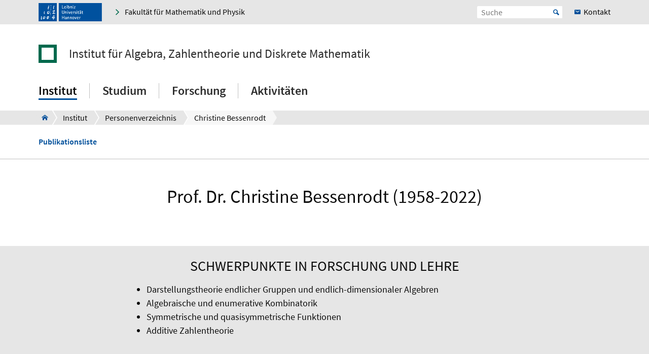

--- FILE ---
content_type: text/html; charset=utf-8
request_url: https://www.iazd.uni-hannover.de/de/bessenrodt/
body_size: 7256
content:
<!DOCTYPE html>
<html xmlns="http://www.w3.org/1999/xhtml" xml:lang="de" lang="de" class="js pl">
<head>

<meta charset="utf-8">
<!-- 
	This website is powered by TYPO3 - inspiring people to share!
	TYPO3 is a free open source Content Management Framework initially created by Kasper Skaarhoj and licensed under GNU/GPL.
	TYPO3 is copyright 1998-2025 of Kasper Skaarhoj. Extensions are copyright of their respective owners.
	Information and contribution at https://typo3.org/
-->


<link rel="shortcut icon" href="/fileadmin/site-templates/logos/luh_logo_196.png" type="image/png">

<meta name="generator" content="TYPO3 CMS" />
<meta name="robots" content="index,follow" />
<meta name="viewport" content="width=device-width, initial-scale=1.0" />
<meta property="og:site_name" content="Leibniz Universität Hannover" />
<meta name="twitter:card" content="summary" />


<link rel="stylesheet" type="text/css" href="/typo3temp/assets/css/c95887218e.css?1755787206" media="all">
<link rel="stylesheet" type="text/css" href="/typo3conf/ext/t3luhepv/Resources/Public/Css/t3luhepv-min.css?1755787184" media="all">
<link rel="stylesheet" type="text/css" href="/typo3conf/ext/t3luhpublications/Resources/Public/Css/t3luhpublications-min.css?1718869007" media="all">
<link rel="stylesheet" type="text/css" href="/typo3conf/ext/t3luhresprojects/Resources/Public/Css/t3luhresproject-min.css?1728387288" media="all">
<link rel="stylesheet" type="text/css" href="/typo3conf/ext/t3luhunisearch/Resources/Public/css/t3luhunisearch-min.css?1730110944" media="all">
<link rel="stylesheet" type="text/css" href="/typo3conf/ext/luh_website/Resources/Public/Build/Css/faculty_mathematik_physik.min.css?1761649984" media="all">



<script src="/typo3conf/ext/luh_website/Resources/Public/Build/JavaScript/app.min.js?1761649984"></script>


<title>Christine Bessenrodt&nbsp;&ndash;&nbsp;Institut für Algebra, Zahlentheorie und Diskrete Mathematik&nbsp;&ndash;&nbsp;Leibniz Universität Hannover</title>
<link rel="apple-touch-icon" href="/fileadmin/site-templates/logos/luh_logo_196.png">
<link rel="canonical" href="https://www.iazd.uni-hannover.de/de/bessenrodt"/>
</head>
<body>


<div class="off-canvas-wrapper">
	<div class="off-canvas-content" data-off-canvas-content>

		


		<div class="o-shaded">
			
	<div class="row c-topbar c-topbar--big" style="position: static">
		<div class="column c-topbar__element">
			

			
				
						<a href="http://www.uni-hannover.de" title="Leibniz Universität Hannover" class="c-topbar__item">
							<img class="c-logo__image" alt="Leibniz Universität Hannover" src="/typo3conf/ext/luh_website/Resources/Public/Images/Logo/luh_logo.svg" width="125" height="36" />
						</a>
					
			

			

			


	

			<a href="https://www.maphy.uni-hannover.de" class="c-link u-icon u-icon--arrow-right show-for-small-only c-topbar__item c-topbar__link c-topbar__link--theme">
				<span>
					Fakultät
				</span>
			</a>

			<a href="https://www.maphy.uni-hannover.de" title="Fakultät für Mathematik und Physik" class="c-link u-icon u-icon--arrow-right show-for-medium c-topbar__item c-topbar__link c-topbar__link--theme">
				<span>Fakultät für Mathematik und Physik</span>
			</a>

		


			

			
		</div>

		<div class="columns shrink c-topbar__element c-topbar__element--right align-right">
			
				


		
				


    
        
            <span></span>
        
    

			
	
			

			
	<div class="c-topbar__item c-topbar__item--align-right" role="search">
		<form method="get" name="searchform" action="/de/suche">

			<label for="search-open" class="c-searchbox__label c-topbar__link u-icon u-icon--search hide-for-medium" aria-label="Suche öffnen" tabindex="-1"></label>

			<input id="search-open" class="c-searchbox--icon" aria-label="Suche öffnen" type="checkbox">

			<div class="c-searchbox o-brand">
				<input class="c-searchbox__input searchfield t3luhunisearch_textfield"
				       placeholder="Suche"
				       type="text"
				       name="tx_t3luhunisearch_search[input_name_searchstring]">
				<button type="submit" class="c-searchbox__button" aria-label="Suche starten">Start</button>
			</div>
		</form>
	</div>



			
				<a href="/de/institut/kontakt-und-anfahrt" class="c-link c-topbar__item c-topbar__item--align-right show-for-xlarge c-topbar__link c-link--contact"><span>Kontakt</span></a>
			

			


		
				


    
        
            <span></span>
        
    

			
	
		</div>
	</div>

		</div>
	






		<header class="row">
	<div class="column small-12">
		<div class="c-header c-header--decentral">

			<div class="c-identity">
				
					<div class="c-identity__title small-order-2">
						
		<a href="/de/" class="c-identity__square c-identity__square--empty">
		</a>
	



		<a href="/de/" class="c-identity__text">
			Institut für Algebra, Zahlentheorie und Diskrete Mathematik
		</a>
	

					</div>
				

				
			</div>

			<div class="c-header__menu">
				<a href="#" class="c-burger c-burger--decentral" data-toggle="offCanvas" aria-label="Menü öffnen" tabindex="0">
	<svg role="img" shape-rendering="crispEdges">
		<use xlink:href="/typo3conf/ext/luh_website/Resources/Public/Images/Icon/menu7.svg#icon-menu7"></use>
	</svg>
</a>

				


		<nav class="c-navigation-main c-navigation-main--full-width">
			
	
		
			
					
							<div class="c-navigation-main__item is-first   c-navigation-main__item--is-active"
								 data-dropdown-trigger="main-navigation-3210" tabindex="0" aria-haspopup="true">
								<span class="c-navigation-main__link">Institut</span>
							</div>
							<div class="c-dropdown c-dropdown--menu o-shaded show-for-large" data-dropdown-selector="main-navigation-3210" aria-label="submenu">
								<div class="c-dropdown__container">
									<div class="c-section-menu__header">
										<div class="row c-section-menu__header-content">
											<div class="column medium-3 c-section-menu">
												<div class="c-dropdown__title">Institut</div>
											</div>
											<div class="column medium-3 c-section-menu">
												<a href="/de/institut" class="c-link--overview u-icon u-icon--stack-empty"><span>Zur Übersicht</span></a>
											</div>
											<div class="column medium-3 c-section-menu"></div>
											<div class="column medium-3 c-section-menu">
												<button class="c-button--close float-right" data-dropdown-close="main-navigation" tabindex="-1">
													Menü schließen
												</button>
											</div>
											<div class="c-section-menu__border"></div>
										</div>
									</div>

									<div class="row c-section-menu__content">
										
											
<div class="columns small-3 c-section-menu">
	
		
			<a href="/de/institut/personenverzeichnis" class="c-section-menu__link u-text--hyphens c-section-menu__link--is-active" tabindex="0">
				<span>Personenverzeichnis</span>
			</a>
		
	
		
	
		
	
		
	
</div>
											
<div class="columns small-3 c-section-menu">
	
		
	
		
			<a href="/de/institut/ehemalige" class="c-section-menu__link u-text--hyphens" tabindex="0">
				<span>Ehemalige</span>
			</a>
		
	
		
	
		
	
</div>
											
<div class="columns small-3 c-section-menu">
	
		
	
		
	
		
			<a href="/de/institut/news" class="c-section-menu__link u-text--hyphens" tabindex="0">
				<span>News</span>
			</a>
		
	
		
	
</div>
											
<div class="columns small-3 c-section-menu">
	
		
	
		
	
		
	
		
			<a href="/de/institut/kontakt-und-anfahrt" class="c-section-menu__link u-text--hyphens" tabindex="0">
				<span>Kontakt und Anfahrt</span>
			</a>
		
	
</div>
										
									</div>
								</div>
							</div>
						
				
		
			
					
							<div class="c-navigation-main__item    "
								 data-dropdown-trigger="main-navigation-3174" tabindex="0" aria-haspopup="true">
								<span class="c-navigation-main__link">Studium</span>
							</div>
							<div class="c-dropdown c-dropdown--menu o-shaded show-for-large" data-dropdown-selector="main-navigation-3174" aria-label="submenu">
								<div class="c-dropdown__container">
									<div class="c-section-menu__header">
										<div class="row c-section-menu__header-content">
											<div class="column medium-3 c-section-menu">
												<div class="c-dropdown__title">Studium</div>
											</div>
											<div class="column medium-3 c-section-menu">
												<a href="/de/studium" class="c-link--overview u-icon u-icon--stack-empty"><span>Zur Übersicht</span></a>
											</div>
											<div class="column medium-3 c-section-menu"></div>
											<div class="column medium-3 c-section-menu">
												<button class="c-button--close float-right" data-dropdown-close="main-navigation" tabindex="-1">
													Menü schließen
												</button>
											</div>
											<div class="c-section-menu__border"></div>
										</div>
									</div>

									<div class="row c-section-menu__content">
										
											
<div class="columns small-3 c-section-menu">
	
		
			<a href="/de/studium/archiv-frueherer-lehrveranstaltungen" class="c-section-menu__link u-text--hyphens" tabindex="0">
				<span>Archiv früherer Lehrveranstaltungen</span>
			</a>
		
	
		
	
</div>
											
<div class="columns small-3 c-section-menu">
	
		
	
		
			<a href="/de/studium/abschlussarbeiten" class="c-section-menu__link u-text--hyphens" tabindex="0">
				<span>Abschlussarbeiten</span>
			</a>
		
	
</div>
											
<div class="columns small-3 c-section-menu">
	
		
	
		
	
</div>
											
<div class="columns small-3 c-section-menu">
	
		
	
		
	
</div>
										
									</div>
								</div>
							</div>
						
				
		
			
					
							<div class="c-navigation-main__item    "
								 data-dropdown-trigger="main-navigation-3158" tabindex="0" aria-haspopup="true">
								<span class="c-navigation-main__link">Forschung</span>
							</div>
							<div class="c-dropdown c-dropdown--menu o-shaded show-for-large" data-dropdown-selector="main-navigation-3158" aria-label="submenu">
								<div class="c-dropdown__container">
									<div class="c-section-menu__header">
										<div class="row c-section-menu__header-content">
											<div class="column medium-3 c-section-menu">
												<div class="c-dropdown__title">Forschung</div>
											</div>
											<div class="column medium-3 c-section-menu">
												<a href="/de/forschung" class="c-link--overview u-icon u-icon--stack-empty"><span>Zur Übersicht</span></a>
											</div>
											<div class="column medium-3 c-section-menu"></div>
											<div class="column medium-3 c-section-menu">
												<button class="c-button--close float-right" data-dropdown-close="main-navigation" tabindex="-1">
													Menü schließen
												</button>
											</div>
											<div class="c-section-menu__border"></div>
										</div>
									</div>

									<div class="row c-section-menu__content">
										
											
<div class="columns small-3 c-section-menu">
	
		
			<a href="/de/forschung/publikationen" class="c-section-menu__link u-text--hyphens" tabindex="0">
				<span>Publikationen</span>
			</a>
		
	
</div>
											
<div class="columns small-3 c-section-menu">
	
		
	
</div>
											
<div class="columns small-3 c-section-menu">
	
		
	
</div>
											
<div class="columns small-3 c-section-menu">
	
		
	
</div>
										
									</div>
								</div>
							</div>
						
				
		
			
					
							<div class="c-navigation-main__item  is-last  "
								 data-dropdown-trigger="main-navigation-3157" tabindex="0" aria-haspopup="true">
								<span class="c-navigation-main__link">Aktivitäten</span>
							</div>
							<div class="c-dropdown c-dropdown--menu o-shaded show-for-large" data-dropdown-selector="main-navigation-3157" aria-label="submenu">
								<div class="c-dropdown__container">
									<div class="c-section-menu__header">
										<div class="row c-section-menu__header-content">
											<div class="column medium-3 c-section-menu">
												<div class="c-dropdown__title">Aktivitäten</div>
											</div>
											<div class="column medium-3 c-section-menu">
												<a href="/de/aktivitaeten" class="c-link--overview u-icon u-icon--stack-empty"><span>Zur Übersicht</span></a>
											</div>
											<div class="column medium-3 c-section-menu"></div>
											<div class="column medium-3 c-section-menu">
												<button class="c-button--close float-right" data-dropdown-close="main-navigation" tabindex="-1">
													Menü schließen
												</button>
											</div>
											<div class="c-section-menu__border"></div>
										</div>
									</div>

									<div class="row c-section-menu__content">
										
											
<div class="columns small-3 c-section-menu">
	
		
			<a href="/de/aktivitaeten/oberseminar" class="c-section-menu__link u-text--hyphens" tabindex="0">
				<span>Oberseminar Algebra, Zahlentheorie und Diskrete Mathematik</span>
			</a>
		
	
		
	
		
	
</div>
											
<div class="columns small-3 c-section-menu">
	
		
	
		
			<a href="/de/aktivitaeten/oberseminar-zur-algebra-und-algebraischen-kombinatorik" class="c-section-menu__link u-text--hyphens" tabindex="0">
				<span>Oberseminar zur Algebra und Algebraischen Kombinatorik</span>
			</a>
		
	
		
	
</div>
											
<div class="columns small-3 c-section-menu">
	
		
	
		
	
		
			<a href="/de/aktivitaeten/oberseminar-zahlentheorie-und-arithmetische-geometrie" class="c-section-menu__link u-text--hyphens" tabindex="0">
				<span>Oberseminar Zahlentheorie und Arithmetische Geometrie</span>
			</a>
		
	
</div>
											
<div class="columns small-3 c-section-menu">
	
		
	
		
	
		
	
</div>
										
									</div>
								</div>
							</div>
						
				
		
		
			
		
			
		
			
		
			
		
	

		</nav>
	




			</div>
		</div>
	</div>
</header>
		
			
					



<div class="c-breadcrumb__wrap show-for-large">
    <div class="c-breadcrumb">
        <div class="row">
            <div class="column">
                <div class="c-breadcrumb-list">
                    <div class="c-breadcrumb-list__items">
                        <div class="c-breadcrumb-list__item c-breadcrumb-list__item--pre">&nbsp;</div>
                        <a href="/de/" class="c-breadcrumb-list__item c-breadcrumb-list__item--home show-for-large"><span class="c-breadcrumb-list__wrap u-icon u-icon--home2">Institut für Algebra, Zahlentheorie und Diskrete Mathematik</span></a>
                        
                            
                                    <a href="/de/institut"
                                       target=""
                                       class="c-breadcrumb-list__item"
                                       title="Institut">
                                        <span  class="c-breadcrumb-list__wrap">Institut</span>
                                    </a>
                                    
                                    
                                
                        
                            
                                    <a href="/de/institut/personenverzeichnis"
                                       target=""
                                       class="c-breadcrumb-list__item"
                                       title="Personenverzeichnis">
                                        <span  class="c-breadcrumb-list__wrap">Personenverzeichnis</span>
                                    </a>
                                    
                                    
                                
                        
                            
                                    <div class="c-breadcrumb-list__item">
                                        <span class="c-breadcrumb-list__wrap">Christine Bessenrodt</span>
                                    </div>
                                
                        
                    </div>
                </div>
            </div>
        </div>
    </div>
					


	
		<div class="c-submenu">
			<div class="row">
				
<div class="columns small-3 c-submenu__column">
	
		
			<a href="/de/bessenrodt/publikationsliste" class="c-submenu__link u-text--hyphens">
				Publikationsliste
			</a>
		
	
</div>
				
<div class="columns small-3 c-submenu__column">
	
		
	
</div>
				
<div class="columns small-3 c-submenu__column">
	
		
	
</div>
				
<div class="columns small-3 c-submenu__column">
	
		
	
</div>
			</div>
		</div>
	


				</div>
			

		


			<main class="c-section__wrapper">
				
					

		
				
				
						
								<div id="c62704" class="c-section">
									<div class="row">
										<div class="column">
											
													
															

	
		
				
			

		

		<h1 class="c-headline c-headline--h1 u-text--hyphens">

        Prof. Dr. Christine Bessenrodt (1958-2022)
    </h1>
	


		

		




		
				
			
	


														
												
											
	<div class="c-text-media
">
		





















		
	</div>

											


										</div>
									</div>
								</div>
							
					
			

	



		
		
				<div id="c27755" class="c-section">
				
	
			
					<div class="c-section c-section--bg-gray">
				
		

	<div class="row">
		<div class="column">
			
				
			
			
				

		
				<div id="c27754" class="c-section__element">
					
							<div class="c-headline__equalizer" data-mh="ce-headline-27755">
								

	


							</div>
						
					
	
		<div class="row align-center c-section__grid-indent" >
			
				
						<div class="small-12 medium-8 column c-section-grid__column">
							
								

		
				<div id="c27753" class="c-section__element">
					
							<div class="c-headline__equalizer" data-mh="ce-headline-27754">
								

	
		
				
			

		

		<h2 class="c-headline c-headline--h2 u-text--hyphens" style="text-transform: uppercase">

        Schwerpunkte in Forschung und Lehre
    </h2>
	


		

		




		
				
			
	


							</div>
						
					
	<div class="c-text-media
">
		





















		
			<div class="c-text-media__text">
				<ul><li>Darstellungstheorie endlicher Gruppen und endlich-dimensionaler Algebren </li><li>Algebraische und enumerative Kombinatorik</li><li>Symmetrische und quasisymmetrische Funktionen</li><li>Additive Zahlentheorie</li></ul>
			</div>
		
	</div>

					


				</div>
			

	


							
						</div>
					
			
		</div>
	

					


				</div>
			

	


			
		</div>
	</div>
	</div>

				


				</div>
			
	



		
				
				
						
								<div id="c27752" class="c-section">
									<div class="row">
										<div class="column">
											
													

	


												
											
	
		<div class="row align-center c-section__grid-indent" >
			
				
						<div class="small-12 medium-8 column c-section-grid__column">
							
								

		
				<div id="c27751" class="c-section__element">
					
							<div class="c-headline__equalizer" data-mh="ce-headline-27752">
								

	
		
				
			

		

		<h2 class="c-headline c-headline--h2 u-text--hyphens" style="text-transform: uppercase">

        Lebenslauf
    </h2>
	


		

		




		
				
			
	


							</div>
						
					
    
        <ul class="accordion c-accordion" data-accordion data-allow-all-closed="true" data-slide-speed="0" data-multi-expand="true" data-deep-link="true" data-update-history="false" data-deep-link-smudge="false" data-deep-link-smudge-delay="0">
            


	<li  class="accordion-item c-accordion__item" data-accordion-item>
		<a href="#c27744" class="accordion-title c-accordion__headline c-headline--medium u-text--hyphens">Beruflicher Werdegang </a>

		<div id="c27744" class="accordion-content c-accordion__content" data-tab-content>
			

		
				<div id="c27743" class="c-section__element">
					
							<div class="c-headline__equalizer" data-mh="ce-headline-27744">
								

	


							</div>
						
					
	<div class="c-text-media
">
		





















		
			<div class="c-text-media__text">
				<div><div><p>seit 2002 Lehrstuhl für Algebra und Zahlentheorie, Leibniz Universität Hannover
</p>
<p>2013 - 2015 Studiendekanin der Fakultät für Mathematik und Physik
</p>
<p>2005 - 2010, 2012 - 2022 Geschäftsführende Leiterin des Instituts für Algebra, Zahlentheorie und Diskrete Mathematik
</p>
<p>2007 - 2010 Mitglied im DFG-Senats- und Bewilligungsausschuss für die Graduiertenkollegs
</p>
<p>2002 Ruf auf eine C4-Professur für Algebra an der Universität Paderborn (abgelehnt)
</p>
<p>1994 - 1996 Prodekanin der Fakultät für Mathematik
</p>
<p>1993 - 2002 Professur für Algebra, Otto-von-Guericke-Universität Magdeburg
</p>
<p>1990-1993 Heisenberg-Stipendiatin, Institut für Experimentelle Mathematik an der Universität Essen
</p>
<p>Sommersemester 1990 Vertretung des Lehrstuhls von Prof. Törner an der Universität Duisburg
</p>
<p>1984 - 1987, 1989 - 1990 Hochschulassistentin an der Universität Duisburg
</p>
<p>1987 - 1989 Wissenschaftliche Mitarbeiterin im DFG-Forschungsschwerpunkt Darstellungstheorie an der Universität Essen
</p>
<p>1981 - 1984 Wissenschaftliche Mitarbeiterin an der Universität Duisburg, 1982/83 beurlaubt für ein DFG-PostDoc-Stipendium zum Forschungsaufenthalt an der University of Illinois in Urbana
</p>
<p>1980 - 1981 Wissenschaftliche Mitarbeiterin an der Universität Essen </p></div></div><p>&nbsp;</p>
			</div>
		
	</div>

					


				</div>
			

	


		</div>
	</li>





	<li  class="accordion-item c-accordion__item" data-accordion-item>
		<a href="#c27746" class="accordion-title c-accordion__headline c-headline--medium u-text--hyphens">Ausbildung </a>

		<div id="c27746" class="accordion-content c-accordion__content" data-tab-content>
			

		
				<div id="c27745" class="c-section__element">
					
							<div class="c-headline__equalizer" data-mh="ce-headline-27746">
								

	


							</div>
						
					
	<div class="c-text-media
">
		





















		
			<div class="c-text-media__text">
				<p> 1988 Habilitation in Mathematik an der Universität Duisburg
</p>
<p> 1980 Promotion (Dr.rer.nat. in Mathematik) an der Universität Essen&nbsp;  (Stipendiatin der Studienstiftung des Deutschen Volkes)  
</p>
<p>1979 Diplom in Mathematik (Nebenfach Physik) an der Universität Essen
</p>
<p> 1977 - 1979 Studium der Mathematik und Physik an der Universität Essen   (Stipendiatin der Studienstiftung des Deutschen Volkes) 
</p>
<p> 1975 - 1977  Studium der Mathematik und Physik an der Universität&nbsp; (Stipendiatin der Studienstiftung des Deutschen Volkes)
</p>
<p>1964 - 1975 Schulzeit in Ahlten, Langenhagen, Aachen und Düsseldorf (Abitur; 6. Klasse übersprungen)
</p>
<p>&nbsp;</p>
<p>&nbsp;</p>
<p>&nbsp;</p>
			</div>
		
	</div>

					


				</div>
			

	


		</div>
	</li>





	<li  class="accordion-item c-accordion__item" data-accordion-item>
		<a href="#c27748" class="accordion-title c-accordion__headline c-headline--medium u-text--hyphens">Member of Editorial Boards</a>

		<div id="c27748" class="accordion-content c-accordion__content" data-tab-content>
			

		
				<div id="c27747" class="c-section__element">
					
							<div class="c-headline__equalizer" data-mh="ce-headline-27748">
								

	


							</div>
						
					
	<div class="c-text-media
">
		





















		
			<div class="c-text-media__text">
				<ul><li>Electronic Journal of the&nbsp;<a href="http://www.emis.de/journals/SLC/" target="_blank" rel="noreferrer">Séminaire Lotharingien de Combinatoire&nbsp;</a>(ISSN 1286-4889)</li><li><a href="http://www.worldscinet.com/ac/ac.shtml" target="_blank" rel="noreferrer">Algebra Colloquium&nbsp;</a>(ISSN 1005-3867)</li><li><a href="http://journals.tubitak.gov.tr/math/index.htm" target="_blank" rel="noreferrer">Turkish Journal of Mathematics&nbsp;</a>(ISSN 1300-0098, E-ISSN 1303-6149)</li></ul>
			</div>
		
	</div>

					


				</div>
			

	


		</div>
	</li>





	<li  class="accordion-item c-accordion__item" data-accordion-item>
		<a href="#c27750" class="accordion-title c-accordion__headline c-headline--medium u-text--hyphens">Awards and fellowships</a>

		<div id="c27750" class="accordion-content c-accordion__content" data-tab-content>
			

		
				<div id="c27749" class="c-section__element">
					
							<div class="c-headline__equalizer" data-mh="ce-headline-27750">
								

	


							</div>
						
					
	<div class="c-text-media
">
		





















		
			<div class="c-text-media__text">
				<p> 1989 Heisenberg-Stipendium durch die DFG bewilligt&nbsp; 
</p>
<p> 1982 - 1983 PostDoc-Forschungsstipendium der DFG 
</p>
<p>&nbsp;</p>
<p>1981 Preis für exzellente Dissertation im Akademischen Jahr 1980/81 an der Universität Essen
</p>
<p>1976 - 1980 Stipendiatin der Studienstiftung des Deutschen Volkes (während Studium und Promotion) </p>
			</div>
		
	</div>

					


				</div>
			

	


		</div>
	</li>



        </ul>
    

					


				</div>
			

	


							
						</div>
					
			
		</div>
	

											


										</div>
									</div>
								</div>
							
					
			

	



		
		
				<div id="c27739" class="c-section">
				
	
			
					<div class="c-section c-section--bg-gray">
				
		

	<div class="row">
		<div class="column">
			
				
			
			
				

		
				<div id="c27738" class="c-section__element">
					
							<div class="c-headline__equalizer" data-mh="ce-headline-27739">
								

	


							</div>
						
					
	
			
			<div class="row small-up-1 medium-up-3 c-section-grid__column-wrap--on-medium" data-equalizer
				 data-equalize-on="medium">
				
	
		<div class="column c-section-grid__column c-section-grid__column--on-medium">

			
					
						<a href="/de/bessenrodt/publikationsliste" data-equalizer-watch="1" class="c-card c-card--teaser c-card--linked"><div class="c-card--teaser__contentwrap align-self-bottom">
		
		
				<div class="c-card--teaser__text u-text--hyphens">
			
		

        Publikationen
    
		</div>
	</div></a>
					
				

		</div>
	
		<div class="column c-section-grid__column c-section-grid__column--on-medium">

			
					
						<a href="/de/aktivitaeten/oberseminar-zur-algebra-und-algebraischen-kombinatorik" data-equalizer-watch="1" class="c-card c-card--teaser c-card--linked"><div class="c-card--teaser__contentwrap align-self-bottom">
		
		
				<div class="c-card--teaser__text u-text--hyphens">
			
		

        Oberseminar
    
		</div>
	</div></a>
					
				

		</div>
	
		<div class="column c-section-grid__column c-section-grid__column--on-medium">

			
					
						<a href="https://link.springer.com/article/10.1365/s13291-022-00261-9" target="_blank" data-equalizer-watch="1" class="c-card c-card--teaser c-card--linked" rel="noreferrer"><div class="c-card--teaser__contentwrap align-self-bottom">
		
		
				<div class="c-card--teaser__text u-text--hyphens u-icon-after u-icon-after--new-tab">
			
		

        Nachruf
    
		</div>
	</div></a>
					
				

		</div>
	

			</div>
		

					


				</div>
			

	


			
		</div>
	</div>
	</div>

				


				</div>
			
	


				

				
						
					
			</main>

		

<div class="o-footer__wrap">

	<div class="row">
		<div class="column small-12">
			<p class="c-text--copyright">
				Letzte Änderung:
				
						22.09.22
					
				
						<span class="c-print u-icon u-icon--printer" onclick="javascript:window.print()">
								<span  class=" o-footer__link c-print__link">
									Druckversion
								</span>
						</span>
					

			</p>

		</div>
	</div>

	<div class="o-footer">

		
			<div class="row o-footer__section">
				<div class="column small-12">
					

		
				
				
						
								<div id="c26502" class="c-section">
									<div class="row">
										<div class="column">
											
													

	


												
											
	<div class="row c-section-grid--33-33-33">
		<div class="column small-12 medium-4 large-4 c-section-grid__column  ">
			

<div class="row">
	<div class="column">
		

	


		

	

	<div class="c-element-slider">
		<div data-element-slider class="owl-carousel c-footer-slider">
			

				
						<a href="http://www.tu9.de/" class="c-element-slider__item c-footer-slider__item">
							
	<span class="grayscale-wrapper">
		
				
					<img class="c-element-slider__image c-footer-slider__image" src="/fileadmin/iazd/footer/tu9-4c.svg" width="112" height="80" alt="Logo: TU9 - German Universities of Technology" />
					
						<img class="c-element-slider__image c-element-slider__image--grayscale c-footer-slider__image" src="/fileadmin/iazd/footer/tu9-bw.svg" width="112" height="80" alt="Logo TU9 - German Universities of Technology" />
					
				

		
	</span>

						</a>
					

			
		</div>
	</div>

		


	</div>
</div>


		</div>
		<div class="column small-12 medium-4 large-4 c-section-grid__column  ">
			

<div class="row">
	<div class="column">
		

	


		

	

	<div class="c-element-slider">
		<div data-element-slider class="owl-carousel c-footer-slider">
			

				
						<a href="http://www.hochschulverband.de/" class="c-element-slider__item c-footer-slider__item">
							
	<span class="grayscale-wrapper">
		
				
					<img class="c-element-slider__image c-footer-slider__image" src="/fileadmin/iazd/footer/dhv-4c.svg" width="80" height="80" alt="" />
					
						<img class="c-element-slider__image c-element-slider__image--grayscale c-footer-slider__image" src="/fileadmin/iazd/footer/dhv-bw.svg" width="80" height="80" alt="" />
					
				

		
	</span>

						</a>
					

			
		</div>
	</div>

		


	</div>
</div>


		</div>
		<div class="column small-12 medium-4 large-4 c-section-grid__column  ">
			

<div class="row">
	<div class="column">
		

	


		

	

	<div class="c-element-slider">
		<div data-element-slider class="owl-carousel c-footer-slider">
			

				
						<a href="https://www.service-fuer-familien.uni-hannover.de/" class="c-element-slider__item c-footer-slider__item">
							
	<span class="grayscale-wrapper">
		
				
					<img class="c-element-slider__image c-footer-slider__image" src="/fileadmin/_processed_/2/f/csm_fgh-4c_106f70aabe.png" width="85" height="80" alt="" />
					
						<img class="c-element-slider__image c-element-slider__image--grayscale c-footer-slider__image" src="/fileadmin/_processed_/d/3/csm_fgh-bw_54956024d9.png" width="85" height="80" alt="" />
					
				

		
	</span>

						</a>
					

			
		</div>
	</div>

		


	</div>
</div>


		</div>
	</div>

											


										</div>
									</div>
								</div>
							
					
			

	


				</div>
			</div>
		

		<div class="row o-footer__section">
			<div class="columns small-12 medium-12 shrink align-self-top">
				<div class="c-headline c-headline--normal">So erreichen Sie uns</div>

				
					<div class="show-for-small-only">
						
	<a href="/de/institut/kontakt-und-anfahrt" class="c-button c-button--footer">
		<span class="u-icon u-icon--envelop5">Kontakt</span>
	</a>

					</div>
				

				<ul class="c-simple-list c-simple-list--horizontal c-footer__list--buttons">
					
						<li class="show-for-medium">
	<a href="/de/institut/kontakt-und-anfahrt" class="c-button c-button--footer">
		<span class="u-icon u-icon--envelop5">Kontakt</span>
	</a>
</li>
					

					

					

					

					

					

					

					

					
				</ul>
			</div>

			<div class="columns small-12 medium-12 large-expand align-self-bottom">
				<ul class="c-simple-list c-simple-list--horizontal c-footer__list--menu">
					
						<li>
							
	&copy; 2025:&nbsp;
	<a href="https://www.uni-hannover.de/de/copyright/" class="o-footer__link">
		Leibniz Universität Hannover
	</a>

						</li>
					

					

					
						<li>
							<a href="/de/impressum" title="Impressum" class="o-footer__link">
								Impressum
							</a>
						</li>
					

					
						<li>
							<a href="https://www.uni-hannover.de/de/datenschutzerklaerung/" title="Datenschutz" class="o-footer__link">
								Datenschutz
							</a>
						</li>
					
					
						
							<li>
								<a href="/de/barrierefreiheit" title="Barrierefreiheit" class="o-footer__link">
									Barrierefreiheit
								</a>
							</li>
						
							<li>
								<a href="/de/sitemap" title="Sitemap" class="o-footer__link">
									Sitemap
								</a>
							</li>
						
					
				</ul>
			</div>
		</div>
	</div>

</div>

<div id="top-button" class="js-hidden">
	<div class="c-button c-button--to-top u-icon--arrow-up js-scroll-to-top"></div>
</div>








	</div>

	
		


<div id="offCanvas" class="off-canvas position-right" data-off-canvas data-auto-focus="true"
	     xmlns:f="http://www.w3.org/1999/html"><div class="o-shaded offcanvas"><ul class="vertical menu offcanvas-menu" data-drilldown data-parent-link="true" role="menu" data-offcanvas-content><li data-off-canvas-xhr-item><div class="offcanvas__head row column"><div class="c-offcanvas-bm__backlink js-drilldown-back"><a tabindex="0" data-offcanvas-trigger="true" href="/de/?tx_luhwebsite_mobilenav%5Baction%5D=show&amp;tx_luhwebsite_mobilenav%5Bcontroller%5D=OffCanvas&amp;tx_luhwebsite_mobilenav%5Buid%5D=3231&amp;type=1513087837&amp;cHash=ffc5b49d982fd3cce129fbbb6a6c4bb5"></a></div><div class="c-headline c-headline--medium"><div class="c-offcanvas-bm__title current-layer-name" data-offcanvas-title>
																	Christine Bessenrodt

																</div></div></div></li><li data-off-canvas-xhr-item class="offcanvas-menu__item offcanvas-menu__item--primary"><a tabindex="0" class="c-link" href="/de/bessenrodt"><span>Allgemeine Übersicht Christine Bessenrodt</span></a></li><li data-off-canvas-xhr-item class=" offcanvas-menu__item offcanvas-menu__item--primary offcanvas-menu__item--last"><a tabindex="0" class="c-link   " href="/de/bessenrodt/publikationsliste"><span>Publikationsliste</span></a></li><li class="offcanvas-menu__spacer"></li><li class="offcanvas-menu__item offcanvas-menu__item--secondary"><a href="https://www.maphy.uni-hannover.de" class="c-link u-icon u-icon--home2" tabindex="0"><span>Fakultät für Mathematik und Physik</span></a></li><li class="offcanvas-menu__item offcanvas-menu__item--secondary"><a href="/de/institut/kontakt-und-anfahrt" class="c-link c-link--contact" tabindex="0"><span>Kontakt</span></a></li></ul></div></div>
	
</div><!-- Matomo -->
<script>
  var _paq = window._paq = window._paq || [];
  if (window.location.href.indexOf("tx_t3luhunisearch") > -1) {
    params = new URLSearchParams(document.location.search);
    keyword = params.get("tx_t3luhunisearch_search[input_name_searchstring]");
    category = params.get("tx_t3luhunisearch_search[rrznunisearch_input_sitename]");
    if (document.getElementsByClassName("no_results")[0]){
      var searchCount = 0;
    }else{
      var searchCount = 1;
    }
   _paq.push(['trackSiteSearch',keyword, category, searchCount ]);
  }else if (window.location.href.indexOf("/de/vademecum") > -1) {
     keyword = document.getElementsByName("tx_rrznvademecum_vademecum[searchString]")[0].value;
     category = "vademecum";
     if (document.getElementsByClassName("no_results")[0]){
       var searchCount = 0;
     }else{
       var searchCount = 1;
     }
     _paq.push(['trackSiteSearch',keyword, category, searchCount ]);
   }else{
     _paq.push(['trackPageView']);
   }

  _paq.push(["disableCookies"]);
  _paq.push(['enableLinkTracking']);
  (function() {
    var u="https://www.webstats-maphy.uni-hannover.de/";
    _paq.push(['setTrackerUrl', u+'matomo.php']);
    _paq.push(['setSiteId', '84']);
    var d=document, g=d.createElement('script'), s=d.getElementsByTagName('script')[0];
    g.async=true; g.src=u+'matomo.js'; s.parentNode.insertBefore(g,s);
  })();
</script>
<noscript><p><img src="https://www.webstats-maphy.uni-hannover.de/matomo.php?idsite=84&amp;rec=1" style="border:0;" alt="" /></p></noscript>
<!-- End Matomo Code --><script id="powermail_conditions_container" data-condition-uri="https://www.iazd.uni-hannover.de/de/bessenrodt?type=3132"></script>
<script src="/typo3conf/ext/t3luhunisearch/Resources/Public/JavaScript/t3luhunisearch-min.js?1730110944"></script>
<script src="/typo3conf/ext/t3luhepv/Resources/Public/JavaScript/t3luhepv-min.js?1755787184"></script>
<script src="/typo3conf/ext/t3luhpublications/Resources/Public/JavaScript/filter.js?1718869007"></script>
<script src="/typo3conf/ext/t3luhresprojects/Resources/Public/JavaScript/filter.js?1728387288"></script>
<script src="/typo3conf/ext/powermail_cond/Resources/Public/JavaScript/PowermailCondition.min.js?1739281436"></script>


</body>
</html>

--- FILE ---
content_type: text/css; charset=utf-8
request_url: https://www.iazd.uni-hannover.de/typo3conf/ext/t3luhpublications/Resources/Public/Css/t3luhpublications-min.css?1718869007
body_size: 155
content:
.tx-t3luhpublications .spacial-table-style td:last-child{word-break:normal}.c-publications-search__reset-anchor::before{margin-bottom:.6rem}.c-events-search__reset-anchor{padding-top:.6rem;padding-right:.6rem}

--- FILE ---
content_type: text/css; charset=utf-8
request_url: https://www.iazd.uni-hannover.de/typo3conf/ext/t3luhresprojects/Resources/Public/Css/t3luhresproject-min.css?1728387288
body_size: 171
content:
.tx-t3luhresprojects .fullDescription{margin-bottom:1em}.tx-t3luhresprojects .fullDescription ul{list-style:disc;margin-left:1.25rem}.tx-t3luhresprojects .fullDescription ul ul{list-style-type:circle}.tx-t3luhresprojects .spacial-table-style td:last-child,.tx-t3luhresprojects .tx_t3luhresproject .leaders{word-break:normal}

--- FILE ---
content_type: text/css; charset=utf-8
request_url: https://www.iazd.uni-hannover.de/typo3conf/ext/t3luhunisearch/Resources/Public/css/t3luhunisearch-min.css?1730110944
body_size: 675
content:
input.f3-form-error,textarea.f3-form-error{background-color:#FF9F9F;border:1px solid red}.tx-t3luhunisearch table{border-collapse:separate;border-spacing:10px}.tx-t3luhunisearch table th{font-weight:700}.tx-t3luhunisearch table td{vertical-align:top}.typo3-messages .message-error{color:red}.typo3-messages .message-ok{color:green}.search_date{margin:0;display:flex;justify-content:flex-end}.c-i-URI{font-weight:400;text-rendering:optimizeLegibility;font-size:.8rem;list-style:none;overflow:hidden;text-overflow:ellipsis;display:-webkit-box;-webkit-line-clamp:1;-webkit-box-orient:vertical}.c-search__snippet{border:0;padding-top:0;-moz-hyphens:auto;-o-hyphens:auto;-webkit-hyphens:auto;-ms-hyphens:auto;hyphens:auto}.c-search__snippet em{font-style:normal;font-weight:700;background-color:#FFFFDF}.c-search__title{width:100%}.c-events-search__primary.active .c-events-search__resultBox{padding:10px 8px;opacity:1;pointer-events:auto}.c-events-search__resultBox li{list-style:none;padding:8px 12px;display:none;width:100%;cursor:default;border-radius:3px}.c-events-search__primary.active .c-events-search__resultBox li{display:block}.c-events-search__resultBox li:hover{background:#efefef}.container .c-events-search__primary{background:#fff;width:100%;border-radius:5px;position:relative;box-shadow:0 1px 5px 3px rgba(0,0,0,.12)}.c-events-search__primary input{outline:0;font-size:18px;box-shadow:0 1px 5px rgba(0,0,0,.1);width:auto}.c-events-search__primary.active input{border-radius:5px 5px 0 0}.c-events-search__primary .c-events-search__resultBox{padding:0;opacity:0;pointer-events:none;max-height:280px;overflow-y:auto}

--- FILE ---
content_type: application/javascript; charset=utf-8
request_url: https://www.iazd.uni-hannover.de/typo3conf/ext/t3luhpublications/Resources/Public/JavaScript/filter.js?1718869007
body_size: 873
content:
;
(function($, window, document, undefined) {
    var pluginName = "filterPublications";

    var Plugin = function(element) {
        var text = "";
        var year = "";
        var category = "";
        var default_year = "";


        default_year =  $("#tx_t3luhpublications_search_field_defaultyear_input").val();
        if (default_year > 0) {
           filterTextYear(text, default_year,category,$(".tx-t3luhpublications"));
        }

        element.find("#tx_t3luhpublications_search_field_category_input").change(function () {
            category =  $(this).val();
            filterCategories(category,element);
            filterTextYear(text, year,category,element);
        });

        element.find("#tx_t3luhpublications_search_field_year_input").change(function () {
            year = $(this).val();
            filterTextYear(text, year,category,element);
        });

        element.find("#tx_t3luhpublications_search_field_input").keyup(function () {
            text = $(this).val();
            filterTextYear(text, year,category,element);

        });
        function filterCategories(category,element) {
            if (category !== "") {
                element.find(".category").hide();
                element.find(".category").next("ul").hide();
                element.find(".category").filter(function() {
                    return $(this).text() === category;
                }).show();
                element.find(".category").filter(function() {
                    return $(this).text() === category;
                }).next("ul").show();
            }
            else {
                element.find(".category").show();
                element.find(".category").next("ul").show();
            }
        }
        function filterTextYear(text, year,category,element) {
            var liste = '';
            if (text !== "" || year !== "" || category !== "") {
                liste= element.find("li.tx_t3luhpublication");
                liste.each(function( index, elementitem ) {
                    $( elementitem ).hide();
                    content_text ="span";
                    if (text!='' ){
                        content_text = ":containsCI('" + text + "')";
                    }
                    element_year  = "";
                    if (  year!='' ) {
                        element_year = $( this ).find("span.year" ).text();
                        if ( element_year ==  "(" + year + "):"){
                            $( elementitem ).has(content_text).show();
                        }
                    }
                    else{
                        $( elementitem ).has(content_text).show();
                    }

                });
            } else {
                liste= element.find("li.tx_t3luhpublication");
                liste.each(function( index, elementitem) {
                    $( elementitem ).show();
                });
            }
            var h2liste= element.find("div.tx_t3luhpublications").find("h2");
            h2liste.each(function( index, elementitem ) {
                exist =  IsElement(elementitem);
                if ( exist === false) {
                    $(this).hide();
                }
                else {
                    $(this).show();
                }
            });

        };
        function IsElement(element){
            var result = false;
            $(element).next().find('li').each(function(_index,_element){
                if ($(_element).is(':visible')){
                    result = true;
                }
            });
            return result;
        }
    }

     $.fn[pluginName] = function() {
            return this.each(function(i, v) {
                plugin = new Plugin($(this));
            });

     };

}(jQuery, window, document));

$(window).on('load', function(){
    $(".tx-t3luhpublications").filterPublications();
});

--- FILE ---
content_type: image/svg+xml
request_url: https://www.iazd.uni-hannover.de/fileadmin/iazd/footer/tu9-bw.svg
body_size: 1994
content:
<svg id="206ddc0b-6f0a-4537-a547-288d79df09f2" data-name="Ebene 1" xmlns="http://www.w3.org/2000/svg" xmlns:xlink="http://www.w3.org/1999/xlink" width="237.75" height="170" viewBox="0 0 237.75 170">
  <defs>
    <style>
      .\32 4e635ca-5f66-4df4-9f82-cadf5ef8f255 {
        fill: none;
      }

      .\33 60954ac-a2ce-46b2-8e08-e196c7cce3fe {
        fill: #fff;
      }

      .af41e6c0-1e5f-46b5-a9ff-570254b3a067 {
        fill: #999;
      }

      .\37 1d06367-f106-4f33-a967-25c03734fcb5 {
        fill: #666;
      }

      .\33 a8f4d32-f3e9-4447-9af2-ce06aceaefee {
        clip-path: url(#c614cdd5-29cf-4401-baf2-e09c5c4afb57);
      }
    </style>
    <clipPath id="c614cdd5-29cf-4401-baf2-e09c5c4afb57">
      <rect class="24e635ca-5f66-4df4-9f82-cadf5ef8f255" width="238.1" height="170.1"/>
    </clipPath>
  </defs>
  <title>tu9-bw</title>
  <rect class="360954ac-a2ce-46b2-8e08-e196c7cce3fe" width="237.75" height="170"/>
  <rect class="af41e6c0-1e5f-46b5-a9ff-570254b3a067" x="28.3" y="136.1" width="181.4" height="5.7"/>
  <path class="71d06367-f106-4f33-a967-25c03734fcb5" d="M36.5,107.7a11.08,11.08,0,0,1-1.9.2c-3.1,0-5-1.6-5-4.6s1.8-4.7,5-4.7a6.53,6.53,0,0,1,2.9.6l-.6,1.5a6.34,6.34,0,0,0-2.3-.3,2.6,2.6,0,0,0-2.9,2.8,2.86,2.86,0,0,0,3.1,3,1.48,1.48,0,0,0,.7-.1v-2.8h2.1v4.1A2.61,2.61,0,0,1,36.5,107.7Zm4,.1v-9H47v1.6H42.6v2.1h4.1v1.6H42.6v2.1h4.7v1.6Zm14.4-1.4-1.5-1.7H52.1v3H50v-9h3.5c2,0,3.4,1,3.4,3a2.75,2.75,0,0,1-1.5,2.5c.2.2,1,.9,1,.9a4.85,4.85,0,0,0,2,1.2l-.4,1.6A4,4,0,0,1,54.9,106.4ZM53,103.2c1.3,0,1.9-.4,1.9-1.4s-.5-1.4-1.6-1.4H52.1v2.8Zm17.1,4.6V103l.1-1.3-2.8,6.1H65.2l-2.6-6.1.1,1.3v4.8H60.8v-9h2.5l3.1,7.1,3.3-7.1H72v9Zm7.7-9h2.8l3.1,9H81.5l-.7-2.3H77.4l-.8,2.3H74.4Zm2.4,5.1-1.1-3.7-1.3,3.7Zm12,3.9L88,101.6l.1.9v5.3H86v-9h2.4l4.3,6.4-.1-.9V98.9h2.1v9H92.2Zm14.7.2c-2,0-4.2-.7-4.2-3.5V98.9h2.1v5.6a1.89,1.89,0,0,0,2.1,1.9,2,2,0,0,0,2.2-2.1V99h2v5.3C111.1,107.2,108.8,108,106.9,108Zm13.5-.2-4.2-6.2.1.9v5.3h-2.1v-9h2.4l4.3,6.4-.1-.9V98.9h2.1v9h-2.5Zm5.8,0v-9h2.1v9Zm4.3-9h2.2l2.3,7.5,2.8-7.5h2.1l-3.5,9h-2.9Zm11.7,9v-9h6.5v1.6h-4.4v2.1h4.1v1.6h-4.1v2.1H149v1.6Zm14.4-1.4-1.5-1.7h-1.3v3h-2.1v-9h3.5c2,0,3.4,1,3.4,3a2.75,2.75,0,0,1-1.5,2.5c.2.2,1,.9,1,.9a4.85,4.85,0,0,0,2,1.2l-.4,1.6A3.88,3.88,0,0,1,156.6,106.4Zm-1.9-3.2c1.3,0,1.9-.4,1.9-1.4s-.5-1.4-1.6-1.4h-1.2v2.8Zm7.3,4.1.6-1.6a8.68,8.68,0,0,0,2.8.5c1.2,0,1.8-.3,1.8-1s-1.1-.9-2.1-1.3c-1.3-.5-2.8-1.1-2.8-2.9s1.8-2.5,3.6-2.5a7.14,7.14,0,0,1,3.1.6l-.5,1.5a7.42,7.42,0,0,0-2.5-.5c-1,0-1.4.4-1.4.8,0,.6.9.9,1.9,1.3,1.3.5,3.1,1.2,3.1,2.8,0,2-2.1,2.8-4.1,2.8A5.75,5.75,0,0,1,162,107.3Zm10.1.5v-9h2.1v9Zm9.5-7.4v7.4h-2.1v-7.4h-3V98.8h8.1v1.6Zm5.3,7.4v-9H189v9Zm5.3,0v-9h6.5v1.6h-4.4v2.1h4.1v1.6h-4.1v2.1H199v1.6Zm9-.5.6-1.6a8.68,8.68,0,0,0,2.8.5c1.2,0,1.8-.3,1.8-1s-1.1-.9-2.1-1.3c-1.3-.5-2.8-1.1-2.8-2.9s1.8-2.5,3.6-2.5a7.14,7.14,0,0,1,3.1.6l-.5,1.5a7.42,7.42,0,0,0-2.5-.5c-1,0-1.4.4-1.4.8,0,.6.9.9,1.9,1.3,1.3.5,3.1,1.2,3.1,2.8,0,2-2.1,2.8-4.1,2.8A5.61,5.61,0,0,1,201.2,107.3Z"/>
  <path class="71d06367-f106-4f33-a967-25c03734fcb5" d="M59.3,122.9c-3.1,0-4.8-1.8-4.8-4.6,0-3,2-4.6,5-4.6,3.2,0,4.7,1.9,4.7,4.6C64.3,121.2,62.5,122.9,59.3,122.9Zm.1-7.6a2.68,2.68,0,0,0-2.8,3c0,1.7.8,3,2.7,3s2.8-1.3,2.8-3A2.56,2.56,0,0,0,59.4,115.3Zm9.7.1V118h4.2v1.6H69.1v3.2H67v-9h6.5v1.6Zm16,0v7.4H83v-7.4H80v-1.6h8.1v1.6Zm5.3,7.4v-9h6.5v1.6H92.5v2.1h4.1v1.6H92.5v2.1h4.7v1.6Zm15.8-.1a11.24,11.24,0,0,1-2,.2c-3.2,0-5-1.7-5-4.6s1.7-4.7,5-4.7a6.24,6.24,0,0,1,2.9.6l-.6,1.5a10.11,10.11,0,0,0-2.3-.4,2.6,2.6,0,0,0-2.9,2.8c0,2,1.3,3,3.2,3a7.8,7.8,0,0,0,2.2-.3l.5,1.6A1.69,1.69,0,0,1,106.2,122.7Zm9.7.1v-3.7h-4.2v3.7h-2.1v-9h2.1v3.7h4.2v-3.7H118v9Zm11.5,0-4.2-6.2.1.9v5.3h-2.1v-9h2.4l4.3,6.4-.1-.9v-5.4h2.1v9h-2.5Zm10,.1c-3.1,0-4.8-1.8-4.8-4.6,0-3,2-4.6,5-4.6,3.2,0,4.7,1.9,4.7,4.6C142.4,121.2,140.6,122.9,137.4,122.9Zm.2-7.6a2.68,2.68,0,0,0-2.8,3c0,1.7.8,3,2.7,3s2.8-1.3,2.8-3S139.4,115.3,137.6,115.3Zm7.6,7.5v-9h2.1v7.3h4.3v1.7Zm12.8.1c-3.1,0-4.8-1.8-4.8-4.6,0-3,2-4.6,5-4.6,3.2,0,4.7,1.9,4.7,4.6C163,121.2,161.2,122.9,158,122.9Zm.2-7.6a2.68,2.68,0,0,0-2.8,3c0,1.7.8,3,2.7,3s2.8-1.3,2.8-3S160,115.3,158.2,115.3Zm14,7.4a11.08,11.08,0,0,1-1.9.2c-3.1,0-5-1.6-5-4.6s1.8-4.7,5-4.7a6.53,6.53,0,0,1,2.9.6l-.6,1.5a6.34,6.34,0,0,0-2.3-.3,2.6,2.6,0,0,0-2.9,2.8,2.86,2.86,0,0,0,3.1,3,1.48,1.48,0,0,0,.7-.1v-2.8h2.1v4.1A2.61,2.61,0,0,1,172.2,122.7Zm6.4-2.6-3.4-6.3h2.4l2.2,4.7,2.3-4.7h2.3l-3.6,6.3v2.7h-2.1v-2.7Z"/>
  <rect class="af41e6c0-1e5f-46b5-a9ff-570254b3a067" x="28.3" y="28.3" width="56.7" height="56.7"/>
  <rect class="af41e6c0-1e5f-46b5-a9ff-570254b3a067" x="90.7" y="28.3" width="56.7" height="56.7"/>
  <rect class="af41e6c0-1e5f-46b5-a9ff-570254b3a067" x="153.1" y="28.3" width="56.7" height="56.7"/>
  <path class="360954ac-a2ce-46b2-8e08-e196c7cce3fe" d="M51.6,78H61.8V45.7H51.6ZM75.1,35.6H38.3v8H75.1Z"/>
  <g>
    <g class="3a8f4d32-f3e9-4447-9af2-ce06aceaefee">
      <path class="360954ac-a2ce-46b2-8e08-e196c7cce3fe" d="M118,70.3c-5.6-.4-8.2-3.9-8.2-10V35.5H99.5V60.6c0,13.2,9.2,17.7,18.5,18Zm20.6-11.1V35.5h-10V59c0,7.2-2.7,10.9-8.5,11.3v8.4c9.2-.3,18.5-5.1,18.5-19.5"/>
    </g>
    <g class="3a8f4d32-f3e9-4447-9af2-ce06aceaefee">
      <path class="360954ac-a2ce-46b2-8e08-e196c7cce3fe" d="M197.3,49.3a14.61,14.61,0,0,0-1.2-6,12.84,12.84,0,0,0-3.4-4.6,14.83,14.83,0,0,0-5-3,17.92,17.92,0,0,0-6.2-1,20.65,20.65,0,0,0-6.2,1,14.83,14.83,0,0,0-5,3,15.73,15.73,0,0,0-3.4,4.6,14.61,14.61,0,0,0-1.2,6,14,14,0,0,0,1,5.4,11.64,11.64,0,0,0,2.7,4.4,13.26,13.26,0,0,0,9.7,4h.1l4.7-7.2a8.52,8.52,0,0,1-2.3.3,6.41,6.41,0,0,1-4.9-1.9,6.72,6.72,0,0,1-1.9-4.8,6.48,6.48,0,0,1,1.9-4.8,6.55,6.55,0,0,1,4.9-1.9,6.41,6.41,0,0,1,4.9,1.9,6.33,6.33,0,0,1,1.9,4.8,9.83,9.83,0,0,1-1.2,4.9c-.5,1-15.2,23.3-15.2,23.3h11l9.3-14.5c.7-1.1,1.3-2.1,1.9-3.2a22,22,0,0,0,2.7-6.8,19.5,19.5,0,0,0,.4-3.9"/>
    </g>
  </g>
</svg>


--- FILE ---
content_type: application/javascript; charset=utf-8
request_url: https://www.iazd.uni-hannover.de/typo3conf/ext/t3luhepv/Resources/Public/JavaScript/t3luhepv-min.js?1755787184
body_size: 2189
content:
$("#tx_t3luhepv_orgsearch_button_reset").click(function(){$("#tx_t3luhepv_orgsearch_form_searchterm").val("")});var aria_toggle_with_focus=function(e){e.hasClass("is-active")?(e.removeClass("is-active"),e.children(".accordion-title").attr("aria-expanded","false"),e.children(".accordion-title").attr("aria-selected","false")):(e.addClass("is-active"),e.children(".accordion-title").attr("aria-expanded","true"),e.children(".accordion-title").attr("aria-selected","true")),e.children(".accordion-title").focus()},resize_personal_images=function(e){setTimeout(function(){$(".c-contact-list-ajax__section > .tx-t3luhepvoe-org-role-person img:not([min-width])").css("float","right"),$(window).width()<650?($('.c-contact-list-ajax__section > .tx-t3luhepvoe-org-role-person img[min-width="220"]').css("display","block"),$('.c-contact-list-ajax__section > .tx-t3luhepvoe-org-role-person img[min-width="220"]').parent().css("position","relative"),$(".c-contact-list-ajax__section > .tx-t3luhepvoe-org-role-person img:not([min-width])").css("display","none")):($('.c-contact-list-ajax__section > .tx-t3luhepvoe-org-role-person img[min-width="220"]').css("display","none"),$(".c-contact-list-ajax__section > .tx-t3luhepvoe-org-role-person img:not([min-width])").css("display","block"),$(".c-contact-list-ajax__section > .tx-t3luhepvoe-org-role-person img:not([min-width])").parent().css("position","relative"))},e)},is_english=function(){return 0<window.location.href.indexOf("/en/")},mytoggle=function(e){var t=e.parent().children("div.c-contact-list-ajax__section"),o=e.parent().find("ul.c-accordion"),n=e.parent(),e=n.attr("meta");$(".spinner").show(),void 0!==e?$.get(e,function(e){o.fadeToggle(),t.fadeToggle(),n.html(e),resize_personal_images(0)}).fail(function(){alert("Es trat ein Kommunikationsproblem auf. Bitte erneut versuchen."),localStorage.clear()}).done(function(){$(".spinner").fadeOut(),n.removeAttr("meta"),aria_toggle_with_focus(n),$.each($(".tx-t3luhepvoe-org-role-person  img"),function(){var e=$(this).attr("data-src");$(this).attr("src",e)})}):(o.fadeToggle(),t.fadeToggle(),$(".spinner").fadeOut(),aria_toggle_with_focus(n)),setTimeout(function(){1==is_english()?localStorage.en=$(".tx-t3luhepv > #12").html():localStorage.content=$(".tx-t3luhepv > #12").html(),localStorage.timestamp=(new Date).getTime().toString()},2e3)};jQuery.fn.contentChange=function(o){var e=jQuery(this);return e.each(function(e){var t=jQuery(this);t.data("lastContents",t.html()),window.watchContentChange=window.watchContentChange||[],window.watchContentChange.push({element:t,callback:o})}),e},setInterval(function(){if(window.watchContentChange)for(var e in window.watchContentChange)window.watchContentChange[e].element.data("lastContents")!=window.watchContentChange[e].element.html()&&(window.watchContentChange[e].callback.apply(window.watchContentChange[e].element),window.watchContentChange[e].element.data("lastContents",window.watchContentChange[e].element.html()))},100),$(document).ready(function(){var e=parseInt(localStorage.timestamp)+1,t=parseInt((new Date).getTime().toString()),o=null;t<e?($(".tx-t3luhepv > #12").html(function(){if(null!=(o=1==is_english()?localStorage.en:localStorage.content))return o}),$(".tx-t3luhepv > #12").contentChange(function(){resize_personal_images(0)})):localStorage.clear(),$(window).on("resize",function(){resize_personal_images(0)}),$("#12>a.c-headline--medium:eq(0)").removeClass("accordion-title").removeClass("c-accordion__headline").css({padding:".5555555556rem 2.6666666667rem .5555555556rem 1.3333333333rem","line-height":"1.5rem","background-color":"#e6e6e6",content:"none",display:"block",color:"#0a0a0a"}),$("body").append('<div class="spinner"></div>'),$(".spinner").hide(),$(".tx-t3luhepv > .accordion-title").on("keypress",function(e){13==e.keyCode&&mytoggle($(this))}),$(".tx-t3luhepv").on("click",".accordion-title",function(){mytoggle($(this))})}),$("#tx_t3luhepv_perssearch_button_reset").click(function(){$("#tx_t3luhepv_perssearch_form_firstname").val(""),$("#tx_t3luhepv_perssearch_form_lastname").val(""),$("#tx_t3luhepv_perssearch_form_phone").val(""),$("#tx_t3luhepv_perssearch_form_weiser").val(""),$("#tx_t3luhepv_perssearch_form_room").val(""),$("#tx_t3luhepv_perssearch_form_realluhid").val(""),$("#tx_t3luhepv_perssearch_form_organisation").val(""),$("#tx_t3luhepv_perssearch_form_role").val("")}),$(document).ready(function(){var t,o=new Array,n=new Array,e=null,r=null,a=null;function l(){var e,t;$.each($(".tx-t3luhepvoe-org").children("h2"),function(){o.push($(this).text())}),1<=$(".tx-t3luhepvoe-org").find(".disableRootOrgNameHeadline").length?o.sort():(t=o.splice(0,1),o.sort(),o=t.concat(o)),$("#tx-t3luhepvoe-search-department").empty(),$("#tx-t3luhepvoe-search-department").append($("<option>",{value:""}).text((e=["Organisationseinheit","Department"],(t=window.location.href).includes("/en/")||t.includes("L=1")?e[1]:e[0]))),$.each(p(o),function(e,t){$("#tx-t3luhepvoe-search-department").append($("<option>",{value:t}).text(t))})}function i(){(n=$(".tx-t3luhepvoe-org-role").map(function(){return $($(this).find("h3").toArray()[0]).text().trim()}).get()).sort(),$("#tx-t3luhepvoe-search-role").empty(),$("#tx-t3luhepvoe-search-role").append($("<option>",{value:""}).text(s())),$.each(p(n),function(e,t){$("#tx-t3luhepvoe-search-role").append($("<option>",{value:t}).text(t))})}function s(){var e=["Funktion","Position"],t=window.location.href;return t.includes("/en/")||t.includes("L=1")?e[1]:e[0]}function c(){if(!r&&!e&&!a)return $(".tx-t3luhepvoe-org").addClass("selected"),$(".tx-t3luhepvoe-org").show(),$(".tx-t3luhepvoe-org-role").addClass("selected"),$(".tx-t3luhepvoe-org-role").show(),$(".tx-t3luhepvoe-org-role-person").addClass("selected"),void $(".tx-t3luhepvoe-org-role-person").show();$(".tx-t3luhepvoe-org").removeClass("selected"),$(".tx-t3luhepvoe-org").hide(),$(".tx-t3luhepvoe-org-role").removeClass("selected"),$(".tx-t3luhepvoe-org-role").hide(),$(".tx-t3luhepvoe-org-role-person").removeClass("selected"),$(".tx-t3luhepvoe-org-role-person").hide(),r?$.each($(".tx-t3luhepvoe-org").children("h2"),function(){$.trim($(this).text())===r&&$(this).parent().addClass("selected")}):$(".tx-t3luhepvoe-org").addClass("selected"),e?$.each($(".tx-t3luhepvoe-org.selected").find(".tx-t3luhepvoe-org-role").children("h3:containsCI("+e+")"),function(){$(this).parent().addClass("selected")}):$(".tx-t3luhepvoe-org.selected").children(".tx-t3luhepvoe-org-role").addClass("selected"),(a?$(".tx-t3luhepvoe-org-role.selected").find(".tx-t3luhepvoe-org-role-person").has(".pname:containsCI("+a+")"):$(".tx-t3luhepvoe-org-role.selected").children(".tx-t3luhepvoe-org-role-person")).addClass("selected"),$(".tx-t3luhepvoe-org-role").not(":has(.selected)").removeClass("selected"),$(".tx-t3luhepvoe-org").not(":has(.tx-t3luhepvoe-org-role.selected)").removeClass("selected"),$(".tx-t3luhepvoe-org").has(".selected").addClass("selected"),$(".tx-t3luhepvoe-org.selected").show(),$(".tx-t3luhepvoe-org-role.selected").show(),$(".tx-t3luhepvoe-org-role-person.selected").show()}function h(){a=$("#tx-t3luhepvoe-search-person").val(),c()}function p(e){var o=new Array;return $.each(e,function(e,t){-1===$.inArray(t,o)&&o.push(t)}),o}l(),i(),function t(e){$.each($(e).find(".tx-t3luhepvoe-org-content-placeholder"),function(){$(this).load($(this).attr("data"),function(){var e=$(this).contents();$(this).replaceWith(e),t(e),l(),i()})})}(this),$("#tx-t3luhepvoe-search-department").change(function(){r=$("#tx-t3luhepvoe-search-department").val(),c(),n=[],r?$.each($(".tx-t3luhepvoe-org").children("h2"),function(){$.trim($(this).text())===r&&$.each($(this).parent().find(".tx-t3luhepvoe-org-role").children("h3"),function(e,t){n.push($(t).text())})}):$.each($(".tx-t3luhepvoe-org").find(".tx-t3luhepvoe-org-role").children("h3"),function(e,t){n.push($(t).text())}),n.sort(),$("#tx-t3luhepvoe-search-role").empty(),$("#tx-t3luhepvoe-search-role").append($("<option>",{value:""}).text(s())),$.each(p(n),function(e,t){$("#tx-t3luhepvoe-search-role").append($("<option>",{value:t}).text(t))}),n.indexOf(e)<0?($("#tx-t3luhepvoe-search-role").val(""),$("#tx-t3luhepvoe-search-role").change()):$("#tx-t3luhepvoe-search-role").val(e)}),$("#tx-t3luhepvoe-search-role").change(function(){e=$("#tx-t3luhepvoe-search-role").val(),c()}),$("#tx-t3luhepvoe-search-person").keyup(function(e){clearTimeout(t),13===e.which?h():t=setTimeout(function(){h()},700)}),$.expr[":"].containsCI=$.expr.createPseudo(function(t){return function(e){return 0<=$(e).text().toUpperCase().indexOf(t.toUpperCase())}})});

--- FILE ---
content_type: image/svg+xml
request_url: https://www.iazd.uni-hannover.de/fileadmin/iazd/footer/tu9-4c.svg
body_size: 1997
content:
<svg id="71bf05fd-5a62-40b7-8aef-89d672be21d1" data-name="Ebene 1" xmlns="http://www.w3.org/2000/svg" xmlns:xlink="http://www.w3.org/1999/xlink" width="237.75" height="170" viewBox="0 0 237.75 170">
  <defs>
    <style>
      .fa4901f2-1fad-413b-98e3-a15a7ce3f205 {
        fill: none;
      }

      .\36 d5cb613-b21b-4dd5-83c8-8972910c636a {
        fill: #fff;
      }

      .\37 518ee42-5e3f-463b-b412-99481f624210 {
        fill: #95bdd3;
      }

      .\38 6e8e3af-3645-44c2-bc64-df4980a2f7fb {
        fill: #b2b2b2;
      }

      .\39 54ba948-e9dd-4658-9f7b-9b2322aa7e23 {
        clip-path: url(#07368843-9866-459b-939a-2b4a24331a52);
      }
    </style>
    <clipPath id="07368843-9866-459b-939a-2b4a24331a52">
      <rect class="fa4901f2-1fad-413b-98e3-a15a7ce3f205" width="238.1" height="170.1"/>
    </clipPath>
  </defs>
  <title>tu9-4c</title>
  <rect class="6d5cb613-b21b-4dd5-83c8-8972910c636a" width="237.75" height="170"/>
  <rect class="7518ee42-5e3f-463b-b412-99481f624210" x="28.3" y="136.1" width="181.4" height="5.7"/>
  <path class="86e8e3af-3645-44c2-bc64-df4980a2f7fb" d="M36.5,107.7a11.08,11.08,0,0,1-1.9.2c-3.1,0-5-1.6-5-4.6s1.8-4.7,5-4.7a6.53,6.53,0,0,1,2.9.6l-.6,1.5a6.34,6.34,0,0,0-2.3-.3,2.6,2.6,0,0,0-2.9,2.8,2.86,2.86,0,0,0,3.1,3,1.48,1.48,0,0,0,.7-.1v-2.8h2.1v4.1A2.61,2.61,0,0,1,36.5,107.7Zm4,.1v-9H47v1.6H42.6v2.1h4.1v1.6H42.6v2.1h4.7v1.6Zm14.4-1.4-1.5-1.7H52.1v3H50v-9h3.5c2,0,3.4,1,3.4,3a2.75,2.75,0,0,1-1.5,2.5c.2.2,1,.9,1,.9a4.85,4.85,0,0,0,2,1.2l-.4,1.6A4,4,0,0,1,54.9,106.4ZM53,103.2c1.3,0,1.9-.4,1.9-1.4s-.5-1.4-1.6-1.4H52.1v2.8Zm17.1,4.6V103l.1-1.3-2.8,6.1H65.2l-2.6-6.1.1,1.3v4.8H60.8v-9h2.5l3.1,7.1,3.3-7.1H72v9Zm7.7-9h2.8l3.1,9H81.5l-.7-2.3H77.4l-.8,2.3H74.4Zm2.4,5.1-1.1-3.7-1.3,3.7Zm12,3.9L88,101.6l.1.9v5.3H86v-9h2.4l4.3,6.4-.1-.9V98.9h2.1v9H92.2Zm14.7.2c-2,0-4.2-.7-4.2-3.5V98.9h2.1v5.6a1.89,1.89,0,0,0,2.1,1.9,2,2,0,0,0,2.2-2.1V99h2v5.3C111.1,107.2,108.8,108,106.9,108Zm13.5-.2-4.2-6.2.1.9v5.3h-2.1v-9h2.4l4.3,6.4-.1-.9V98.9h2.1v9h-2.5Zm5.8,0v-9h2.1v9Zm4.3-9h2.2l2.3,7.5,2.8-7.5h2.1l-3.5,9h-2.9Zm11.7,9v-9h6.5v1.6h-4.4v2.1h4.1v1.6h-4.1v2.1H149v1.6Zm14.4-1.4-1.5-1.7h-1.3v3h-2.1v-9h3.5c2,0,3.4,1,3.4,3a2.75,2.75,0,0,1-1.5,2.5c.2.2,1,.9,1,.9a4.85,4.85,0,0,0,2,1.2l-.4,1.6A3.88,3.88,0,0,1,156.6,106.4Zm-1.9-3.2c1.3,0,1.9-.4,1.9-1.4s-.5-1.4-1.6-1.4h-1.2v2.8Zm7.3,4.1.6-1.6a8.68,8.68,0,0,0,2.8.5c1.2,0,1.8-.3,1.8-1s-1.1-.9-2.1-1.3c-1.3-.5-2.8-1.1-2.8-2.9s1.8-2.5,3.6-2.5a7.14,7.14,0,0,1,3.1.6l-.5,1.5a7.42,7.42,0,0,0-2.5-.5c-1,0-1.4.4-1.4.8,0,.6.9.9,1.9,1.3,1.3.5,3.1,1.2,3.1,2.8,0,2-2.1,2.8-4.1,2.8A5.75,5.75,0,0,1,162,107.3Zm10.1.5v-9h2.1v9Zm9.5-7.4v7.4h-2.1v-7.4h-3V98.8h8.1v1.6Zm5.3,7.4v-9H189v9Zm5.3,0v-9h6.5v1.6h-4.4v2.1h4.1v1.6h-4.1v2.1H199v1.6Zm9-.5.6-1.6a8.68,8.68,0,0,0,2.8.5c1.2,0,1.8-.3,1.8-1s-1.1-.9-2.1-1.3c-1.3-.5-2.8-1.1-2.8-2.9s1.8-2.5,3.6-2.5a7.14,7.14,0,0,1,3.1.6l-.5,1.5a7.42,7.42,0,0,0-2.5-.5c-1,0-1.4.4-1.4.8,0,.6.9.9,1.9,1.3,1.3.5,3.1,1.2,3.1,2.8,0,2-2.1,2.8-4.1,2.8A5.61,5.61,0,0,1,201.2,107.3Z"/>
  <path class="86e8e3af-3645-44c2-bc64-df4980a2f7fb" d="M59.3,122.9c-3.1,0-4.8-1.8-4.8-4.6,0-3,2-4.6,5-4.6,3.2,0,4.7,1.9,4.7,4.6C64.3,121.2,62.5,122.9,59.3,122.9Zm.1-7.6a2.68,2.68,0,0,0-2.8,3c0,1.7.8,3,2.7,3s2.8-1.3,2.8-3A2.56,2.56,0,0,0,59.4,115.3Zm9.7.1V118h4.2v1.6H69.1v3.2H67v-9h6.5v1.6Zm16,0v7.4H83v-7.4H80v-1.6h8.1v1.6Zm5.3,7.4v-9h6.5v1.6H92.5v2.1h4.1v1.6H92.5v2.1h4.7v1.6Zm15.8-.1a11.24,11.24,0,0,1-2,.2c-3.2,0-5-1.7-5-4.6s1.7-4.7,5-4.7a6.24,6.24,0,0,1,2.9.6l-.6,1.5a10.11,10.11,0,0,0-2.3-.4,2.6,2.6,0,0,0-2.9,2.8c0,2,1.3,3,3.2,3a7.8,7.8,0,0,0,2.2-.3l.5,1.6A1.69,1.69,0,0,1,106.2,122.7Zm9.7.1v-3.7h-4.2v3.7h-2.1v-9h2.1v3.7h4.2v-3.7H118v9Zm11.5,0-4.2-6.2.1.9v5.3h-2.1v-9h2.4l4.3,6.4-.1-.9v-5.4h2.1v9h-2.5Zm10,.1c-3.1,0-4.8-1.8-4.8-4.6,0-3,2-4.6,5-4.6,3.2,0,4.7,1.9,4.7,4.6C142.4,121.2,140.6,122.9,137.4,122.9Zm.2-7.6a2.68,2.68,0,0,0-2.8,3c0,1.7.8,3,2.7,3s2.8-1.3,2.8-3S139.4,115.3,137.6,115.3Zm7.6,7.5v-9h2.1v7.3h4.3v1.7Zm12.8.1c-3.1,0-4.8-1.8-4.8-4.6,0-3,2-4.6,5-4.6,3.2,0,4.7,1.9,4.7,4.6C163,121.2,161.2,122.9,158,122.9Zm.2-7.6a2.68,2.68,0,0,0-2.8,3c0,1.7.8,3,2.7,3s2.8-1.3,2.8-3S160,115.3,158.2,115.3Zm14,7.4a11.08,11.08,0,0,1-1.9.2c-3.1,0-5-1.6-5-4.6s1.8-4.7,5-4.7a6.53,6.53,0,0,1,2.9.6l-.6,1.5a6.34,6.34,0,0,0-2.3-.3,2.6,2.6,0,0,0-2.9,2.8,2.86,2.86,0,0,0,3.1,3,1.48,1.48,0,0,0,.7-.1v-2.8h2.1v4.1A2.61,2.61,0,0,1,172.2,122.7Zm6.4-2.6-3.4-6.3h2.4l2.2,4.7,2.3-4.7h2.3l-3.6,6.3v2.7h-2.1v-2.7Z"/>
  <rect class="7518ee42-5e3f-463b-b412-99481f624210" x="28.3" y="28.3" width="56.7" height="56.7"/>
  <rect class="7518ee42-5e3f-463b-b412-99481f624210" x="90.7" y="28.3" width="56.7" height="56.7"/>
  <rect class="7518ee42-5e3f-463b-b412-99481f624210" x="153.1" y="28.3" width="56.7" height="56.7"/>
  <path class="6d5cb613-b21b-4dd5-83c8-8972910c636a" d="M51.6,78H61.8V45.7H51.6ZM75.1,35.6H38.3v8H75.1Z"/>
  <g>
    <g class="954ba948-e9dd-4658-9f7b-9b2322aa7e23">
      <path class="6d5cb613-b21b-4dd5-83c8-8972910c636a" d="M118,70.3c-5.6-.4-8.2-3.9-8.2-10V35.5H99.5V60.6c0,13.2,9.2,17.7,18.5,18Zm20.6-11.1V35.5h-10V59c0,7.2-2.7,10.9-8.5,11.3v8.4c9.2-.3,18.5-5.1,18.5-19.5"/>
    </g>
    <g class="954ba948-e9dd-4658-9f7b-9b2322aa7e23">
      <path class="6d5cb613-b21b-4dd5-83c8-8972910c636a" d="M197.3,49.3a14.61,14.61,0,0,0-1.2-6,12.84,12.84,0,0,0-3.4-4.6,14.83,14.83,0,0,0-5-3,17.92,17.92,0,0,0-6.2-1,20.65,20.65,0,0,0-6.2,1,14.83,14.83,0,0,0-5,3,15.73,15.73,0,0,0-3.4,4.6,14.61,14.61,0,0,0-1.2,6,14,14,0,0,0,1,5.4,11.64,11.64,0,0,0,2.7,4.4,13.26,13.26,0,0,0,9.7,4h.1l4.7-7.2a8.52,8.52,0,0,1-2.3.3,6.41,6.41,0,0,1-4.9-1.9,6.72,6.72,0,0,1-1.9-4.8,6.48,6.48,0,0,1,1.9-4.8,6.55,6.55,0,0,1,4.9-1.9,6.41,6.41,0,0,1,4.9,1.9,6.33,6.33,0,0,1,1.9,4.8,9.83,9.83,0,0,1-1.2,4.9c-.5,1-15.2,23.3-15.2,23.3h11l9.3-14.5c.7-1.1,1.3-2.1,1.9-3.2a22,22,0,0,0,2.7-6.8,19.5,19.5,0,0,0,.4-3.9"/>
    </g>
  </g>
</svg>
